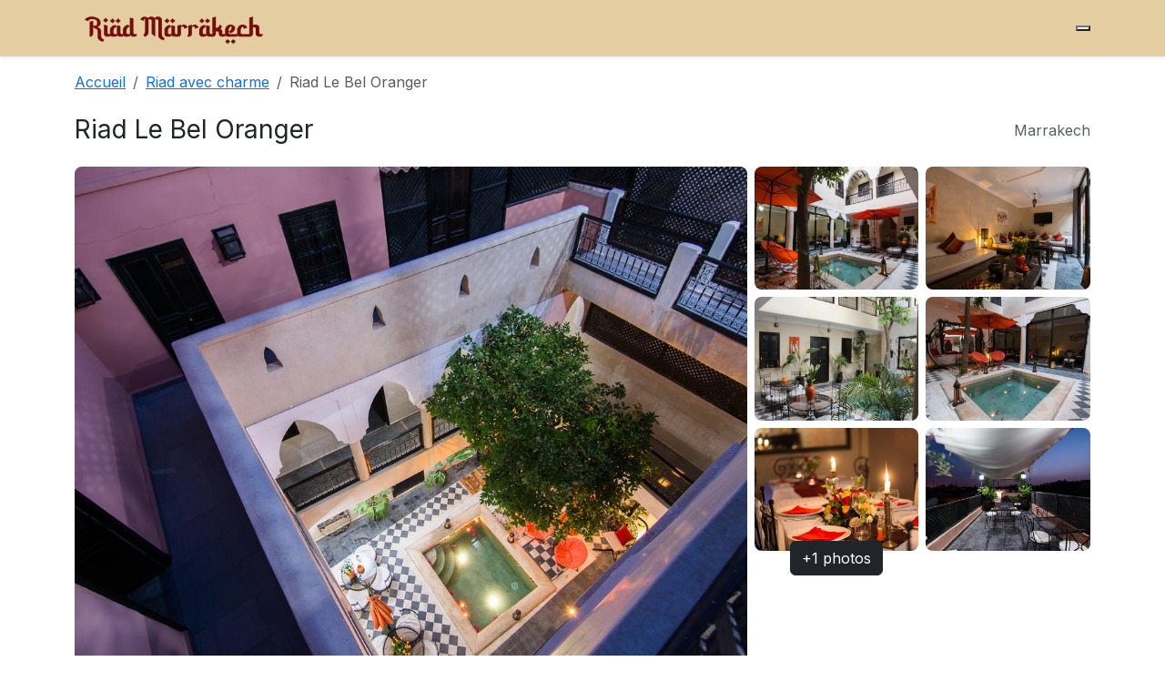

--- FILE ---
content_type: text/html; charset=UTF-8
request_url: http://www.riad-amarrakech.com/article/riad-le-bel-oranger-marrakech
body_size: 5231
content:
  <!doctype html>
  <html lang="fr">
  <head>
    <meta charset="utf-8">
    <meta name="viewport" content="width=device-width, initial-scale=1">

    <title>Riad Le Bel Oranger</title>
    <meta name="title" content="Riad Le Bel Oranger">
    <meta name="description" content="Riad Le Bel Oranger Situé à 10 minutes à pied de la place Jamaâ El Fna, le riad Le Bel Oranger propose une réception ouverte 24h/24, un hammam où vous pourrez profiter de massages, une piscine extérieure et 2 terrasses.
Une connexion Wi-Fi est disponible gratuitement dans l’établissement .">

    <!-- Open Graph -->
    <meta property="og:title" content="Riad Le Bel Oranger">
    <meta property="og:description" content="Situé à 10 minutes à pied de la place Jamaâ El Fna, le riad Le Bel Oranger propose une réception ouverte 24h/24, un hammam où vous pourrez profiter de massages, une piscine extérieure et 2 terrasses.
Une connexion Wi-Fi est disponible gratuitement dans l’établissement .">
    <meta property="og:type" content="article">
          <meta property="og:image" content="http://www.riad-amarrakech.com/uploads/riad_le_be/1540316061_1.jpg">
    
    <!-- Twitter Cards (optionnel mais recommandé) -->
    <meta name="twitter:card" content="summary_large_image">
    <meta name="twitter:title" content="Riad Le Bel Oranger">
    <meta name="twitter:description" content="Situé à 10 minutes à pied de la place Jamaâ El Fna, le riad Le Bel Oranger propose une réception ouverte 24h/24, un hammam où vous pourrez profiter de massages, une piscine extérieure et 2 terrasses.
Une connexion Wi-Fi est disponible gratuitement dans l’établissement .">
        <meta name="twitter:image" content="http://www.riad-amarrakech.com/uploads/riad_le_be/1540316061_1.jpg">
    
        <link rel="canonical" href="http://www.riad-amarrakech.com/article/riad-le-bel-oranger-marrakech">
        <link href="https://cdn.jsdelivr.net/npm/bootstrap@5.3.3/dist/css/bootstrap.min.css" rel="stylesheet">
    <link rel="preconnect" href="https://fonts.googleapis.com">
    <link rel="preconnect" href="https://fonts.gstatic.com" crossorigin>
    <link href="https://fonts.googleapis.com/css2?family=Playfair+Display:wght@500;700&family=Inter:wght@300;400;600&display=swap" rel="stylesheet">
    <link href="/assets/css/style.css" rel="stylesheet">
    <link href="/assets/css/detail.css" rel="stylesheet">
    <link href="/assets/css/mystyle.css" rel="stylesheet">
    <link rel="shortcut icon" type="image/x-icon" href="/assets/img/favicon.png">
    <script type="application/ld+json">
{
    "@context": "https://schema.org",
    "@type": "LodgingBusiness",
    "name": "Riad Le Bel Oranger",
    "description": "Situé à 10 minutes à pied de la place Jamaâ El Fna, le riad Le Bel Oranger propose une réception ouverte 24h/24, un hammam où vous pourrez profiter de massages, une piscine extérieure et 2 terrasses.\r\nUne connexion Wi-Fi est disponible gratuitement dans l’établissement .",
    "url": "http://www.riad-amarrakech.com/article/riad-le-bel-oranger-marrakech",
    "address": {
        "@type": "PostalAddress",
        "addressLocality": "Marrakech",
        "addressCountry": "MA"
    },
    "image": [
        "http://www.riad-amarrakech.com/uploads/riad_le_be/1540316061_1.jpg"
    ],
    "priceRange": "MAD",
    "starRating": {
        "@type": "Rating",
        "ratingValue": "4",
        "bestRating": "5"
    }
}</script>

  </head>
  <body>
  <nav class="navbar navbar-expand-lg navbar-light bg-white shadow-sm">
  <div class="container">
    <a class="navbar-brand d-flex align-items-center gap-2" href="/">
        <img src="/assets/img/logo.png" alt="logo" height="36">
      </a>
    
    <!-- Icône burger moderne -->
    <button class="burger" id="burgerBtn" type="button" aria-label="Menu">
      <span></span><span></span><span></span>
    </button>

    <!-- Menu mobile fullscreen -->
   <div class="nav-overlay" id="navOverlay">
  <ul class="nav-links list-unstyled text-center">
    <li><a href="/" class="nav-link">Accueil</a></li>
    <li><a href="blog" class="nav-link">Blog</a></li>
    <li><a href="search.php" class="nav-link">Recherche</a></li>
    <li><a href="/contact" class="nav-link">Contact</a></li>
  </ul>
</div>
  </div>
</nav>
  <div class="container mt-3">
  <!-- Breadcrumb -->
  <nav aria-label="breadcrumb">
    <ol class="breadcrumb">
      <li class="breadcrumb-item"><a href="/">Accueil</a></li>
              <li class="breadcrumb-item">
          <a href="/category/riad-de-charme">
            Riad avec charme          </a>
        </li>
            <li class="breadcrumb-item active" aria-current="page">
        Riad Le Bel Oranger      </li>
    </ol>
  </nav>
</div>

<div class="container my-4">
  <div class="d-flex flex-wrap justify-content-between align-items-center gap-2">
    <h1 class="h3 mb-0">Riad Le Bel Oranger</h1>
    <div class="text-muted"><i class="bi bi-geo-alt"></i> Marrakech</div>
  </div>
</div>

<!-- ===================== GALERIE MODERNE ===================== -->
<div class="container mb-4">
  <!-- Desktop -->
  <div class="gallery-grid d-none d-lg-grid">
    <!-- Grande image = ORIGINAL -->
    <div class="gallery-main">
      <img src="/uploads/riad_le_be/1540316061_1.jpg" alt="Riad Le Bel Oranger"
           class="img-fluid rounded-3 w-100 h-100 object-fit-cover gallery-photo"
           data-bs-toggle="modal" data-bs-target="#galleryModal" data-index="0">
    </div>

    <!-- 6 miniatures -->
    <div class="gallery-thumbs">
              <div class="thumb">
          <img src="/uploads/riad_le_be/1540316061_2_med.jpg"
               class="img-fluid rounded-3 w-100 h-100 object-fit-cover gallery-photo"
               alt="photo 1" data-bs-toggle="modal" data-bs-target="#galleryModal" data-index="1">
        </div>
              <div class="thumb">
          <img src="/uploads/riad_le_be/1540316061_3_med.jpg"
               class="img-fluid rounded-3 w-100 h-100 object-fit-cover gallery-photo"
               alt="photo 2" data-bs-toggle="modal" data-bs-target="#galleryModal" data-index="2">
        </div>
              <div class="thumb">
          <img src="/uploads/riad_le_be/1540316061_5_med.jpg"
               class="img-fluid rounded-3 w-100 h-100 object-fit-cover gallery-photo"
               alt="photo 3" data-bs-toggle="modal" data-bs-target="#galleryModal" data-index="3">
        </div>
              <div class="thumb">
          <img src="/uploads/riad_le_be/1540316061_6_med.jpg"
               class="img-fluid rounded-3 w-100 h-100 object-fit-cover gallery-photo"
               alt="photo 4" data-bs-toggle="modal" data-bs-target="#galleryModal" data-index="4">
        </div>
              <div class="thumb">
          <img src="/uploads/riad_le_be/1540316061_7_med.jpg"
               class="img-fluid rounded-3 w-100 h-100 object-fit-cover gallery-photo"
               alt="photo 5" data-bs-toggle="modal" data-bs-target="#galleryModal" data-index="5">
        </div>
              <div class="thumb">
          <img src="/uploads/riad_le_be/1540316061_8_med.jpg"
               class="img-fluid rounded-3 w-100 h-100 object-fit-cover gallery-photo"
               alt="photo 6" data-bs-toggle="modal" data-bs-target="#galleryModal" data-index="6">
        </div>
                    <div class="thumb more">
          <button class="btn btn-dark position-absolute top-50 start-50 translate-middle"
                  data-bs-toggle="modal" data-bs-target="#galleryModal">
            +1 photos
          </button>
        </div>
          </div>
  </div>

  <!-- Mobile: carousel (miniatures) -->
  <div id="mobileGallery" class="d-lg-none carousel slide" data-bs-ride="carousel">
    <div class="carousel-inner">
              <div class="carousel-item active">
          <img src="/uploads/riad_le_be/1540316061_1_med.jpg" class="d-block w-100 object-fit-cover gallery-photo"
               alt="photo 1" data-bs-toggle="modal" data-bs-target="#galleryModal" data-index="0">
        </div>
              <div class="carousel-item ">
          <img src="/uploads/riad_le_be/1540316061_2_med.jpg" class="d-block w-100 object-fit-cover gallery-photo"
               alt="photo 2" data-bs-toggle="modal" data-bs-target="#galleryModal" data-index="1">
        </div>
              <div class="carousel-item ">
          <img src="/uploads/riad_le_be/1540316061_3_med.jpg" class="d-block w-100 object-fit-cover gallery-photo"
               alt="photo 3" data-bs-toggle="modal" data-bs-target="#galleryModal" data-index="2">
        </div>
              <div class="carousel-item ">
          <img src="/uploads/riad_le_be/1540316061_5_med.jpg" class="d-block w-100 object-fit-cover gallery-photo"
               alt="photo 4" data-bs-toggle="modal" data-bs-target="#galleryModal" data-index="3">
        </div>
              <div class="carousel-item ">
          <img src="/uploads/riad_le_be/1540316061_6_med.jpg" class="d-block w-100 object-fit-cover gallery-photo"
               alt="photo 5" data-bs-toggle="modal" data-bs-target="#galleryModal" data-index="4">
        </div>
              <div class="carousel-item ">
          <img src="/uploads/riad_le_be/1540316061_7_med.jpg" class="d-block w-100 object-fit-cover gallery-photo"
               alt="photo 6" data-bs-toggle="modal" data-bs-target="#galleryModal" data-index="5">
        </div>
              <div class="carousel-item ">
          <img src="/uploads/riad_le_be/1540316061_8_med.jpg" class="d-block w-100 object-fit-cover gallery-photo"
               alt="photo 7" data-bs-toggle="modal" data-bs-target="#galleryModal" data-index="6">
        </div>
              <div class="carousel-item ">
          <img src="/uploads/riad_le_be/1540316061_RiadLeBelOranger_med.jpg" class="d-block w-100 object-fit-cover gallery-photo"
               alt="photo 8" data-bs-toggle="modal" data-bs-target="#galleryModal" data-index="7">
        </div>
          </div>
    <button class="carousel-control-prev" type="button" data-bs-target="#mobileGallery" data-bs-slide="prev">
      <span class="carousel-control-prev-icon"></span>
    </button>
    <button class="carousel-control-next" type="button" data-bs-target="#mobileGallery" data-bs-slide="next">
      <span class="carousel-control-next-icon"></span>
    </button>
  </div>
</div>

<!-- Modal galerie (ORIGINAUX) -->
<div class="modal fade" id="galleryModal" tabindex="-1" aria-hidden="true">
  <div class="modal-dialog modal-fullscreen">
    <div class="modal-content bg-dark text-white">
      <div class="modal-header border-0">
        <h5 class="modal-title">Riad Le Bel Oranger</h5>
        <button type="button" class="btn-close btn-close-white" data-bs-dismiss="modal"></button>
      </div>
      <div class="modal-body p-0">
        <div id="fullGalleryCarousel" class="carousel slide" data-bs-ride="false">
          <div class="carousel-inner">
                          <div class="carousel-item active">
                <img src="/uploads/riad_le_be/1540316061_1.jpg" class="d-block mx-auto img-fluid" alt="photo 1">
              </div>
                          <div class="carousel-item ">
                <img src="/uploads/riad_le_be/1540316061_2.jpg" class="d-block mx-auto img-fluid" alt="photo 2">
              </div>
                          <div class="carousel-item ">
                <img src="/uploads/riad_le_be/1540316061_3.jpg" class="d-block mx-auto img-fluid" alt="photo 3">
              </div>
                          <div class="carousel-item ">
                <img src="/uploads/riad_le_be/1540316061_5.jpg" class="d-block mx-auto img-fluid" alt="photo 4">
              </div>
                          <div class="carousel-item ">
                <img src="/uploads/riad_le_be/1540316061_6.jpg" class="d-block mx-auto img-fluid" alt="photo 5">
              </div>
                          <div class="carousel-item ">
                <img src="/uploads/riad_le_be/1540316061_7.jpg" class="d-block mx-auto img-fluid" alt="photo 6">
              </div>
                          <div class="carousel-item ">
                <img src="/uploads/riad_le_be/1540316061_8.jpg" class="d-block mx-auto img-fluid" alt="photo 7">
              </div>
                          <div class="carousel-item ">
                <img src="/uploads/riad_le_be/1540316061_RiadLeBelOranger.jpg" class="d-block mx-auto img-fluid" alt="photo 8">
              </div>
                      </div>
          <button class="carousel-control-prev" type="button" data-bs-target="#fullGalleryCarousel" data-bs-slide="prev">
            <span class="carousel-control-prev-icon"></span>
          </button>
          <button class="carousel-control-next" type="button" data-bs-target="#fullGalleryCarousel" data-bs-slide="next">
            <span class="carousel-control-next-icon"></span>
          </button>
        </div>
      </div>
    </div>
  </div>
</div>
<!-- =================== /FIN GALERIE =================== -->

<!-- Contenu + carte réservation -->
<div class="container my-4">
  <div class="row g-4">
    <div class="col-lg-7">
      <section class="mb-4">
        <h2 class="h5">À propos de Riad Le Bel Oranger</h2>
        <div class="content lh-lg">
							
							
							
							
							
							
							<div class="row">
	<div class="column col-md-12 col-sm-12 col-xs-12">
		<!--gm-editable-region--><div id="summary" class= data-et-mouseenter="customGoal:BUeeZaTaTaBEKMPXLae:1 customGoal:BUeeHNSPdMPISWXGBbLPYO:1" data-et-click="customGoal:BUeeZaTaTaBEKMPXLae:2 customGoal:BUeeHNSPdMPISWXGBbLPYO:2"><p>Situé à 10 minutes à pied de la place Jamaâ El Fna, le Riad Le Bel Oranger propose une réception ouverte 24h/24, un hammam où vous pourrez profiter de massages, une piscine extérieure et 2 terrasses. Une connexion Wi-Fi est disponible gratuitement dans les parties communes et l’établissement peut organiser un service de transfert.</p><p>Chacune des chambres climatisées du Rad Le Bel Oranger possède une salle de bains privative avec une douche, des toilettes et une armoire.</p><p>Vous dégusterez chaque matin un petit-déjeuner continental et des spécialités marocaines peuvent être préparées sur demande.</p><p>Moyennant des frais supplémentaires, le personnel peut organiser des visites guidées et des excursions dans la région.&nbsp;</p><p class="hp_district_endorsements hp_district_endorsements_lowercase">Ce quartier (Médina) est un choix idéal pour les voyageurs qui s'intéressent à ces thèmes&nbsp;:&nbsp;<span class="hp_district_endorsement_item">les marchés</span>,&nbsp;<span class="hp_district_endorsement_item">les marchés en plein air</span>&nbsp;et&nbsp;<span class="hp_district_endorsement_item">le shopping</span>.</p></div><p class="geo_information">C'est le quartier préféré des voyageurs visitant Marrakech, selon les commentaires clients indépendants.</p><p class="hp-desc-review-highlight hp-desc-traveller-type--ph-v0">Les voyageurs individuels apprécient particulièrement l'emplacement de cet établissement. Ils lui donnent la note de&nbsp;<strong>8,3</strong>&nbsp;pour un séjour en solo.</p><p class="hp-desc-review-highlight">Riad Le Bel Oranger établissement a également été bien noté pour son excellent rapport qualité/prix à Marrakech&nbsp;! Les clients en ont plus pour leur argent en comparaison avec d'autres établissements dans cette ville.</p><p class="hp-desc-we-speak">Nous parlons votre langue&nbsp;!</p><!--/gm-editable-region-->
	</div>
</div><div class="row"><div class="column col-md-12 col-sm-12 col-xs-12"><!--gm-editable-region--><!--/gm-editable-region--><!--gm-editable-region--><div   >[riad_le_be|4]<button  ></button></div><!--/gm-editable-region--></div></div><div class="row"><div class="column col-md-12 col-sm-12 col-xs-12"><!--gm-editable-region--><p><span data-mce-object="iframe" class="mce-preview-object mce-object-iframe" data-mce-p-allowfullscreen="allowfullscreen" data-mce-p-frameborder="0" data-mce-p-src="https://www.google.com/maps/embed?pb=!1m18!1m12!1m3!1d3396.974997244678!2d-7.991998685366125!3d31.634534948662065!2m3!1f0!2f0!3f0!3m2!1i1024!2i768!4f13.1!3m3!1m2!1s0xdafee6ca37b164f%3A0xb144fc8a45411bc3!2sRiad%20Le%20Bel%20Oranger!5e0!3m2!1sfr!2sfr!4v1581281796809!5m2!1sfr!2sfr"><iframe src="https://www.google.com/maps/embed?pb=!1m18!1m12!1m3!1d3396.974997244678!2d-7.991998685366125!3d31.634534948662065!2m3!1f0!2f0!3f0!3m2!1i1024!2i768!4f13.1!3m3!1m2!1s0xdafee6ca37b164f%3A0xb144fc8a45411bc3!2sRiad%20Le%20Bel%20Oranger!5e0!3m2!1sfr!2sfr!4v1581281796809!5m2!1sfr!2sfr" allowfullscreen="allowfullscreen" width="600" height="450" frameborder="0"></iframe><span class="mce-shim"></span></span></p><!--/gm-editable-region--></div></div>

<div class="row">
	<div class="column col-md-12 col-sm-12 col-xs-12">
		<!--gm-editable-region--><p><span>&nbsp; &nbsp; &nbsp; &nbsp; &nbsp; &nbsp; &nbsp; &nbsp; &nbsp; &nbsp; &nbsp; &nbsp; &nbsp;&nbsp;<a href="https://www.booking.com/hotel/ma/riad-le-bel-oranger-marrakech.fr.html?aid=1609995&amp;no_rooms=1&amp;group_adults=1" title="Riad Le Bel Oranger" target="_blank" class="btn btn-primary px-4 py-2 d-inline-flex align-items-center gap-2 shadow-sm"><i class='bi bi-box-arrow-up-right'></i><strong>Réservation online</strong></a></span></p><!--/gm-editable-region-->
	</div>
</div>																																										</div>
        <hr>
      </section>
    </div>
<!-- 
    <div class="col-lg-5">
      <div class="position-lg-sticky top-0" style="z-index: 1">
        <div class="card shadow-sm rounded-4">
          <div class="card-body">
            <div class="d-flex justify-content-between align-items-end mb-3">
              <div>
                                  <div class="h5 mb-0">Tarif sur demande</div>
                                <div class="text-muted small">par nuit</div>
              </div>
              <div class="text-end small text-muted">Flexible · Annulation 48h</div>
            </div>

            <form method="post" action="#">
              <div class="row g-2">
                <div class="col-6">
                  <label class="form-label small">Arrivée</label>
                  <input type="date" class="form-control" name="checkin" required>
                </div>
                <div class="col-6">
                  <label class="form-label small">Départ</label>
                  <input type="date" class="form-control" name="checkout" required>
                </div>
                <div class="col-12">
                  <label class="form-label small">Voyageurs</label>
                  <select class="form-select" name="guests">
                                          <option value="1">1 voyageur</option>
                                          <option value="2">2 voyageurs</option>
                                          <option value="3">3 voyageurs</option>
                                          <option value="4">4 voyageurs</option>
                                          <option value="5">5 voyageurs</option>
                                          <option value="6">6 voyageurs</option>
                                          <option value="7">7 voyageurs</option>
                                          <option value="8">8 voyageurs</option>
                                          <option value="9">9 voyageurs</option>
                                          <option value="10">10 voyageurs</option>
                                      </select>
                </div>
                <div class="col-12 d-grid">
                  <button type="submit" class="btn btn-primary btn-lg">Vérifier la disponibilité</button>
                </div>
              </div>
            </form>
            <div class="mt-3 small text-muted">
              Aucun montant ne sera débité pour l’instant.
            </div>
          </div>
        </div>
-->
        
      </div>
    </div>
  </div>
</div>

<script>
document.querySelectorAll('.gallery-photo').forEach(el => {
  el.addEventListener('click', function(){
    const idx = parseInt(this.dataset.index || '0', 10);
    const carouselEl = document.querySelector('#fullGalleryCarousel');
    const instance = bootstrap.Carousel.getInstance(carouselEl) || new bootstrap.Carousel(carouselEl);
    instance.to(idx);
  });
});
</script>


  
<div class="container">
Liens externes : 
<a target="_blank" href="https://www.conciergerie-marrakech-palmbnb.com/">Conciergerie marrakech</a> -
<a target="_blank" href="https://www.marrakech-carrental.com/">Location de voiture marrakech</a> -
<a target="blank" href="https://www.riad-amarrakech.com">Riad marrakech</a> -
<a target="_blank" href="https://www.facturation.click/">Gestion facturation</a> -
<a target="_blank" href="https://www.drmohamedsamari.com">Gynécologue marrakech</a> -
<a target="_blank" href="https://www.yoorikawebservices.com/">Agence web marrakech</a> -
<a target="_blank" href="https://www.amarrakech.com/">Marrakech</a> -
<a target="blank" href="https://hotel-gomassine.com/">Hôtel Gomassine</a> -
<a target="_blank" href="https://www.kinesitherapeute-marrakech.com/">Kinésithérapeute marrakech</a> -
<a target="_blank" href="https://www.renovation-riad-marrakech.com/">Rénovation riad marrakech</a> -
<a target="_blank" href="https://www.pepiniere-paravegetal.com/">Pépiniere marrakech</a> -
<a target="_blank" href="https://www.montgolfiere-marrakech-ballooning.com/">Marrakech ballooning</a> -
<a target="_blank" href="https://benmmou-travel.com/">Transport touristique</a>
                    </div>
  <footer class="mt-5 border-top">
    <div class="container py-4 small text-muted">
      © 2026 Riad Marrakech — Tous droits réservés.
    </div>
  </footer>
  <script src="https://cdn.jsdelivr.net/npm/bootstrap@5.3.3/dist/js/bootstrap.bundle.min.js"></script>
  <script src="https://cdn.jsdelivr.net/npm/bootstrap@5.3.3/dist/js/bootstrap.bundle.min.js"></script>
<script>
const burger = document.getElementById("burgerBtn");
const overlay = document.getElementById("navOverlay");

burger.addEventListener("click", () => {
  burger.classList.toggle("open");
  overlay.classList.toggle("active");
});
</script>
</body>
  </html>
  